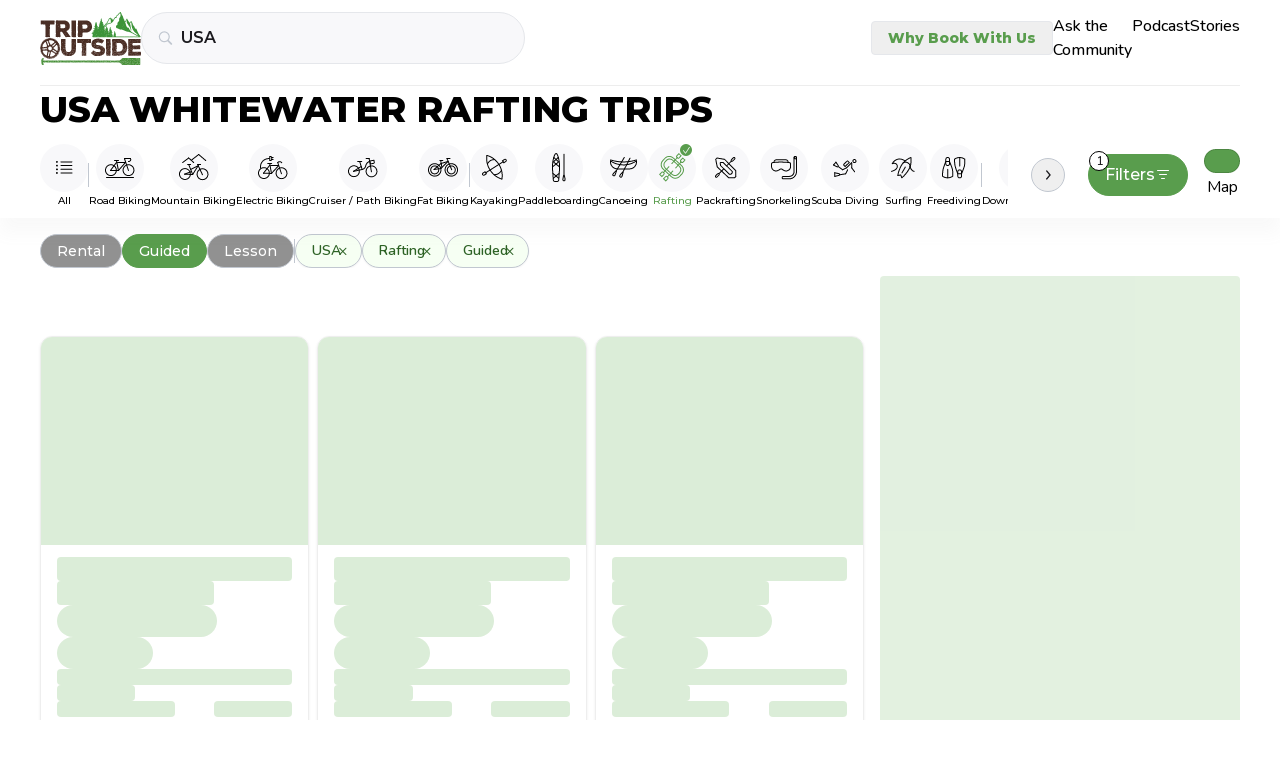

--- FILE ---
content_type: text/css
request_url: https://tripoutside.com/browse/_app/immutable/assets/green-arrow.IbUEQT0i.css
body_size: 152
content:
#hamburger.svelte-zne36e:checked~:where(.svelte-zne36e) .barbtn:where(.svelte-zne36e){display:none}#hamburger.svelte-zne36e:checked~:where(.svelte-zne36e) .crossbtn:where(.svelte-zne36e){display:inline-block}#hamburger.svelte-zne36e:checked~.nav-mobile:where(.svelte-zne36e){display:flex;flex-direction:column-reverse;justify-content:flex-end}.crossbtn.svelte-zne36e,.barbtn.svelte-zne36e{height:2rem;width:2rem;border-radius:.25rem;border-width:1px;border-style:solid;text-align:center;font-size:1.25rem;line-height:1.75rem}.nav-mobile.svelte-zne36e{position:absolute;top:5rem;right:0;z-index:10;display:none;height:100vh;width:100%;overflow-y:auto;--tw-bg-opacity: 1;background-color:rgb(255 255 255 / var(--tw-bg-opacity, 1));padding:1rem 1.5rem}@media(min-width:1280px){.nav-mobile.svelte-zne36e{position:static;display:flex;height:auto;width:auto;gap:1.5rem;padding:0}}.nav-mobile.svelte-zne36e a:where(.svelte-zne36e){white-space:nowrap;padding-top:.75rem;padding-bottom:.75rem;text-align:left;font-family:Montserrat,sans-serif;font-size:1rem;line-height:1.5rem;font-weight:500;--tw-text-opacity: 1;color:rgb(89 157 77 / var(--tw-text-opacity, 1))}@media(min-width:1280px){.nav-mobile.svelte-zne36e a:where(.svelte-zne36e){font-weight:400;text-transform:uppercase;--tw-text-opacity: 1;color:rgb(28 27 31 / var(--tw-text-opacity, 1))}.nav-mobile.svelte-zne36e a:where(.svelte-zne36e):hover{--tw-text-opacity: 1;color:rgb(75 139 42 / var(--tw-text-opacity, 1));text-decoration-line:underline}}
